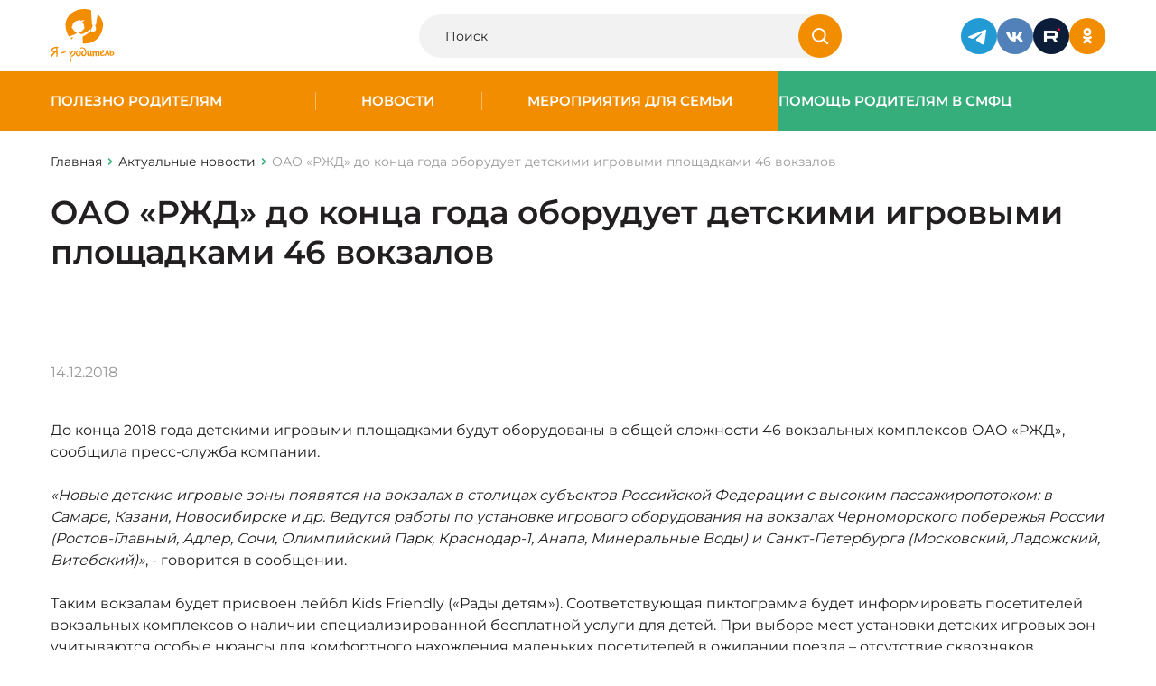

--- FILE ---
content_type: image/svg+xml
request_url: https://www.ya-roditel.ru/bitrix/templates/redesign-2025/images/main/OK-white.svg
body_size: 1830
content:
<svg width="40" height="40" viewBox="0 0 40 40" fill="none" xmlns="http://www.w3.org/2000/svg">
<rect width="40" height="40" rx="20" fill="white"/>
<path d="M19.9999 13.6114C21.0172 13.6114 21.8448 14.4389 21.8448 15.4563C21.8448 16.4728 21.017 17.3003 19.9999 17.3003C18.9832 17.3003 18.1554 16.4728 18.1554 15.4563C18.1552 14.4387 18.9834 13.6114 19.9999 13.6114ZM19.9999 19.9104C22.4573 19.9104 24.4557 17.9126 24.4557 15.4563C24.4557 12.9986 22.4575 11 19.9999 11C17.5427 11 15.544 12.9988 15.544 15.4563C15.544 17.9126 17.5427 19.9104 19.9999 19.9104ZM21.8025 23.5449C22.7192 23.3362 23.5939 22.9739 24.3898 22.4736C24.6828 22.2893 24.8906 21.9961 24.9674 21.6585C25.0443 21.321 24.9839 20.9667 24.7995 20.6737C24.7084 20.5285 24.5895 20.4027 24.4496 20.3034C24.3098 20.2042 24.1517 20.1335 23.9846 20.0954C23.8174 20.0573 23.6443 20.0525 23.4753 20.0813C23.3062 20.1102 23.1446 20.172 22.9995 20.2634C21.174 21.411 18.8245 21.4102 17.0005 20.2634C16.8554 20.172 16.6938 20.1101 16.5247 20.0813C16.3557 20.0524 16.1827 20.0572 16.0155 20.0953C15.8483 20.1334 15.6903 20.2041 15.5505 20.3034C15.4107 20.4026 15.2918 20.5285 15.2006 20.6737C15.0162 20.9667 14.9558 21.3208 15.0325 21.6584C15.1092 21.9959 15.3168 22.2892 15.6097 22.4736C16.4056 22.9738 17.2801 23.336 18.1966 23.5449L15.7057 26.0362C15.4609 26.2811 15.3234 26.6132 15.3235 26.9594C15.3235 27.3057 15.4611 27.6377 15.706 27.8825C15.9509 28.1273 16.283 28.2648 16.6292 28.2647C16.9755 28.2646 17.3075 28.127 17.5523 27.8822L19.9995 25.4346L22.4481 27.8824C22.5692 28.0036 22.713 28.0998 22.8713 28.1655C23.0295 28.2311 23.1992 28.2649 23.3706 28.2649C23.5419 28.2649 23.7116 28.2311 23.8699 28.1655C24.0281 28.0998 24.1719 28.0036 24.293 27.8824C24.4144 27.7613 24.5108 27.6175 24.5765 27.4591C24.6422 27.3008 24.6761 27.131 24.6761 26.9595C24.6761 26.7881 24.6422 26.6183 24.5765 26.4599C24.5108 26.3016 24.4144 26.1577 24.293 26.0367L21.8025 23.5449Z" fill="#F28D00"/>
</svg>
